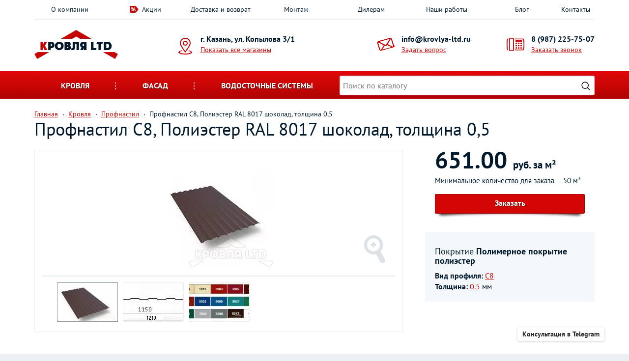

--- FILE ---
content_type: text/html; Charset=UTF-8;charset=UTF-8
request_url: https://krovlya-ltd.ru/products/product27776
body_size: 12436
content:
<!DOCTYPE html>
<!--[if lt IE 7]><html lang="ru" class="lt-ie9 lt-ie8 lt-ie7"><![endif]-->
<!--[if IE 7]><html lang="ru" class="lt-ie9 lt-ie8"><![endif]-->
<!--[if IE 8]><html lang="ru" class="lt-ie9"><![endif]-->
<!--[if gt IE 8]><!-->
<html lang="ru">
<!--<![endif]-->
<head>
	<meta charset="utf-8">
		<title>Профнастил С8, Полиэстер RAL 8017 шоколад, толщина 0,5 - цена в Казани | Кровля и фасад</title>
		<meta name="description" content="Купить в Казани &quot;Профнастил С8, Полиэстер RAL 8017 шоколад, толщина 0,5&quot; с доставкой по РТ. Цена 651.00 руб. за м²">

    <script type="application/ld+json">{"@context":"https://schema.org","@type":"Product","name":"Профнастил С8, Полиэстер RAL 8017 шоколад, толщина 0,5","description":"Профнастил С8, Полиэстер RAL 8017 шоколад, толщина 0,5","offers":{"@type":"AggregateOffer","lowPrice":651,"highPrice":651,"priceCurrency":"RUB","offerCount":1}}</script>
	<meta http-equiv="X-UA-Compatible" content="IE=edge" />
	<meta name="viewport" content="width=device-width, initial-scale=1.0" />
	<meta name="cmsmagazine" content="89a0e389b8f6e9767afe6ff1b67e3856" />
	
	<style>
	html{font-family:sans-serif;-webkit-text-size-adjust:100%;-ms-text-size-adjust:100%}body{margin:0}a{background-color:transparent}b{font-weight:700}img{border:0}button,input{margin:0;font:inherit;color:inherit}button{overflow:visible}button{text-transform:none}button{-webkit-appearance:button}button::-moz-focus-inner,input::-moz-focus-inner{padding:0;border:0}input{line-height:normal}*{-webkit-box-sizing:border-box;-moz-box-sizing:border-box;box-sizing:border-box}:after,:before{-webkit-box-sizing:border-box;-moz-box-sizing:border-box;box-sizing:border-box}html{font-size:10px}body{font-family:"Helvetica Neue",Helvetica,Arial,sans-serif;font-size:14px;line-height:1.42857143;color:#333;background-color:#fff}button,input{font-family:inherit;font-size:inherit;line-height:inherit}a{color:#337ab7;text-decoration:none}img{vertical-align:middle}.h3{font-family:inherit;font-weight:500;line-height:1.1;color:inherit}.h3{margin-top:20px;margin-bottom:10px}.h3{font-size:24px}p{margin:0 0 10px}ul{margin-top:0;margin-bottom:10px}.container{padding-right:15px;padding-left:15px;margin-right:auto;margin-left:auto}.row{margin-right:-15px;margin-left:-15px}.col-md-12,.col-md-3,.col-md-4,.col-md-8,.col-sm-3,.col-sm-4,.col-sm-6,.col-xs-6{position:relative;min-height:1px;padding-right:15px;padding-left:15px}.col-xs-6{float:left}.col-xs-6{width:50%}.clearfix:after,.clearfix:before,.container:after,.container:before,.row:after,.row:before{display:table;content:" "}.clearfix:after,.container:after,.row:after{clear:both}@-ms-viewport{width:device-width}.visible-xs{display:none!important}@media (max-width:767px){.visible-xs{display:block!important}}@media (max-width:767px){.hidden-xs{display:none!important}}input[type=text]{display:inline-block;padding:4px;font-size:13px;line-height:18px;color:#555;border:1px solid #ccc;-webkit-border-radius:3px;-moz-border-radius:3px;border-radius:3px}input{-webkit-box-shadow:inset 0 1px 3px rgba(0,0,0,.1);-moz-box-shadow:inset 0 1px 3px rgba(0,0,0,.1);box-shadow:inset 0 1px 3px rgba(0,0,0,.1)}@font-face{font-family:'PT Sans';font-style:normal;font-weight:400;src:url(/fonts/pt-sans-v18-cyrillic_latin-400.woff2) format('woff2');font-display:swap}@font-face{font-family:'PT Sans';font-style:normal;font-weight:700;src:url(/fonts/pt-sans-v18-cyrillic_latin-700.woff2) format('woff2');font-display:swap}body{font-family:"PT Sans";color:#00192c;background:#edf0f2}.main-container{max-width:1340px;margin:auto;background:#fff;box-shadow:0 0 30px #c0c5cc}a{color:#00192c}a:link{text-decoration:none}p{font-size:15px;line-height:24px}.more,a.more{display:inline-block;width:268px;height:50px;color:#fff;font-weight:700;text-transform:uppercase;background:#c71919;border-radius:25px;text-align:center;text-shadow:0 1px 2px rgba(0,0,0,.7);padding-top:15px;box-shadow:0 5px 10px rgba(0,0,0,.5)}.top-menu ul{display:table;list-style:none;padding:0;margin:0;width:100%;border-bottom:3px solid #f2f5f8}.top-menu li{display:table-cell;text-align:center;width:14.2857%}.top-menu a{text-decoration:none;display:inline-block;padding:9px 9px 9px 0}.top-menu a.offer-img{padding-left:25px;position:relative}.top-menu a.offer-img:before{content:url(/img/percent.png);position:absolute;left:0;top:11px}.contact-line{padding-top:20px;padding-bottom:25px;position:relative}.adds,.mail,.phone{padding-left:45px;position:relative;margin-top:9px}.adds:before,.mail:before,.phone:before{position:absolute;left:0;top:7px}.adds b,.mail b,.phone b{display:block;font-size:16px;line-height:1.2;margin-bottom:2px}.mail b a,.phone b a{color:#00192c;text-decoration:none}.adds a,.mail a,.phone a{color:#c60505;text-decoration:underline}.adds:before{position:absolute;left:0;content:url(/img/adds.png)}.adds b{white-space:nowrap}.mail{padding-left:50px;float:right;left:40px}.mail:before{position:absolute;left:0;content:url(/img/mail.png)}.phone{padding-left:50px;float:right}.phone:before{position:absolute;left:0;content:url(/img/phone.png)}.cat-menu-wrap{height:56px;background:#cb0505 url(/img/cat-menu.png) center repeat-x;margin-bottom:10px}.cat-menu-wrap .cat-mobile-title{font-size:16px;font-weight:700;color:#fff;text-transform:uppercase;text-align:center;text-shadow:0 1px 2px rgba(0,0,0,.7);padding:18px;display:none}.cat-menu-wrap .cat-mobile-title.cat-mobile-hide{text-shadow:0 1px 2px rgba(255,255,255,.7);color:#000}.cat-menu{list-style:none;padding:0;margin:0;width:100%;position:relative;display:flex;align-items:center}.cat-menu>li{display:inline-block;text-align:center}.cat-menu>li>a{font-size:16px;font-weight:700;color:#fff;text-transform:uppercase;display:block;text-shadow:0 1px 2px rgba(0,0,0,.7);padding:18px 54px;position:relative;z-index:40}.cat-menu>li>a:after{content:url(/img/cat-dots.png);position:absolute;right:0;top:20px}.cat-menu>li:nth-child(3) a:after{display:none}.cat-search-menu>li.search{list-style:none;position:relative;z-index:11;flex:1}.cat-search-menu>li.search .search-field{height:40px}.cat-search-menu>li.search .search-button{width:25px;height:25px;position:absolute;top:0;right:0;bottom:0;z-index:11;margin:auto;margin-right:6px;border:none;background:url(/img/search-icon.png) no-repeat center #fff;background-size:18px 18px}.drop-wrap{width:100%;padding-top:15px;position:absolute;left:0;top:41px;z-index:30;display:none}.drop-menu{padding:0 25px 7px;background:#fff;text-align:left;border-bottom:3px solid #c60505;box-shadow:0 0 10px rgba(0,0,0,.5)}.drop-menu>div{border-bottom:1px solid #e3e9f1;padding-top:25px;padding-bottom:20px;padding-left:0;padding-right:0}.drop-menu>div:last-child{border:none}.drop-menu .title{padding-left:15px;font-size:16px;font-weight:700;margin-bottom:12px}.drop-menu .item-list a{display:inline-block;padding-left:10px;position:relative;margin-bottom:5px}.drop-menu .item-list a:before{position:absolute;top:9px;left:0;display:block;width:2px;height:3px;content:'';background:url(/img/footer-link.png) center no-repeat}.drop-menu .col-md-12{clear:both}.mobile-block{position:relative;display:none}.mobile-block .title{font-size:16px;font-weight:700;text-transform:uppercase;margin-bottom:15px}.mobile-block a.active{color:#c60505}.mobile-menu,.mobile-order{width:38px;height:38px;border:1px solid #d4d4d4;border-radius:3px;position:absolute;top:18px;display:none;z-index:20}.mobile-menu{left:0;background:url(/img/mobi-menu.png) center no-repeat}.mobile-order{right:0;background:url(/img/mobi-order.png) center no-repeat}.mobile-contact-block{position:absolute;background:#fff;z-index:50;width:100%;border:1px solid #d4d4d4;box-shadow:0 5px 10px rgba(0,0,0,.25);padding:25px;padding-top:28px;padding-bottom:15px;display:none}.mobile-contact-block .adds,.mobile-contact-block .mail,.mobile-contact-block .phone{float:none;left:auto;right:auto;text-align:left;margin-bottom:20px}.mobile-contact-block .adds{padding-left:50px}.mobile-contact-block .title{font-size:16px;font-weight:700;text-transform:uppercase;margin-bottom:22px}.close-1,.close-2{width:16px;height:16px;background:url(/img/close.png) center no-repeat;position:absolute;top:3px;right:0}.close-2{top:25px;right:25px}.js-main-slider{width:100%;max-width:1340px;aspect-ratio:3.0316742081448;margin-bottom:50px}.why-we{text-align:center;background:url(/img/footer-top.png) center bottom repeat-x;padding-bottom:50px;margin-bottom:10px}.why-we .img{margin-bottom:30px;width:100%;min-height:190px;display:flex;align-items:center;justify-content:center}.why-we .img img{text-align:center}.footer-bottom ul{display:table;list-style:none;padding:10px 0;margin:0;width:100%;border-bottom:1px solid #334756}.footer-bottom li{display:table-cell;text-align:center;width:14.2857%}.footer-bottom li a{text-decoration:none;display:inline-block;padding:9px 9px 9px 0;color:#e3e9f1}.footer-copy p{font-size:12px;color:#343943;position:relative;margin-bottom:0}.popup-map{padding:65px 10px 45px;background:#fff}.popup-map .h3{margin-top:0}.popup-map a{display:block;border-bottom:2px solid #e3e9f1;font-size:16px;text-decoration:underline;line-height:normal;padding:18px 0 25px}.popup-map a:last-child{border:none}.popup-map .map{border:2px solid #d4d4d4}input[type=text]{font-size:16px;padding:6px;border:1px solid #d4d4d4;border-radius:3px;width:100%}.slider-notice{visibility:hidden}@media (max-width:767px){.slider-notice{max-height:300px}}@media only screen and (max-width:1200px){.adds b{white-space:normal}.mail{left:8px}.cat-menu>li>a{padding:18px 24px}}@media only screen and (max-width:991px){.why-we{padding-bottom:20px}.why-we .item{max-width:430px;margin:auto;margin-bottom:30px}.cat-menu>li>a{padding:18px}.popup-map{padding-bottom:25px}.popup-map a:last-child{margin-bottom:15px}}@media only screen and (max-width:767px){.top-menu{display:none;position:absolute;background:#fff;z-index:30;width:100%;border:1px solid #d4d4d4;box-shadow:0 5px 10px rgba(0,0,0,.25);padding:10px;padding-top:28px;padding-bottom:33px}.top-menu ul{display:block;border:none}.top-menu li{display:block;text-align:left;width:100%}.top-menu a{padding:5px 0}.top-menu a.offer-img{padding:5px 0}.top-menu a.offer-img:before{display:none}.top-menu .mobile-block{display:block}.contact-line{text-align:center;padding-top:16px;padding-bottom:18px}.contact-line .logo{display:inline-block}.cat-menu-wrap{position:relative}.cat-menu-wrap .cat-mobile-title{display:block;position:relative;z-index:1}.cat-menu-wrap .cat-menu{z-index:50;background:#fff;position:absolute;left:0;top:56px;padding:15px;padding-top:30px;border-bottom:3px solid #c60505;box-shadow:0 3px 5px rgba(0,0,0,.3);display:none}.cat-menu-wrap .cat-menu>li{margin-bottom:20px;display:block;width:100%}.cat-menu-wrap .cat-menu>li>a{font-size:16px;font:700px;color:#00192c;text-shadow:none;background:#edf0f2;border-radius:5px;padding:9px}.cat-menu-wrap .cat-menu>li>a:after{display:none}.cat-menu-wrap .cat-menu>li.drop{position:relative}.cat-menu-wrap .cat-menu>li.drop:before{content:url(/img/drop-mobile.png);display:block;position:absolute;left:50%;margin-left:-15px;bottom:auto;top:35px;z-index:-1}.cat-search-menu{margin-bottom:0;padding:6px 15px 10px}.cat-search-menu>li.search{list-style:none;margin:0}.drop-wrap{display:block;position:static;padding-top:0;background:0 0}.drop-menu{box-shadow:none;border:none;padding:0 0 7px;background:0 0}.mobile-menu,.mobile-order{display:block}}@media only screen and (max-width:480px){.drop-menu .item-list>div{width:100%}}html{font-family:sans-serif;-webkit-text-size-adjust:100%;-ms-text-size-adjust:100%}body{margin:0}a{background-color:transparent}b{font-weight:700}img{border:0}button,input{margin:0;font:inherit;color:inherit}button{overflow:visible}button{text-transform:none}button{-webkit-appearance:button}button::-moz-focus-inner,input::-moz-focus-inner{padding:0;border:0}input{line-height:normal}*{-webkit-box-sizing:border-box;-moz-box-sizing:border-box;box-sizing:border-box}:after,:before{-webkit-box-sizing:border-box;-moz-box-sizing:border-box;box-sizing:border-box}html{font-size:10px}body{font-family:"Helvetica Neue",Helvetica,Arial,sans-serif;font-size:14px;line-height:1.42857143;color:#333;background-color:#fff}button,input{font-family:inherit;font-size:inherit;line-height:inherit}a{color:#337ab7;text-decoration:none}img{vertical-align:middle}.h3{font-family:inherit;font-weight:500;line-height:1.1;color:inherit}.h3{margin-top:20px;margin-bottom:10px}.h3{font-size:24px}p{margin:0 0 10px}ul{margin-top:0;margin-bottom:10px}.container{padding-right:15px;padding-left:15px;margin-right:auto;margin-left:auto}@media (min-width:768px){.container{width:750px}}@media (min-width:992px){.container{width:970px}}@media (min-width:1200px){.container{width:1170px}}.row{margin-right:-15px;margin-left:-15px}.col-md-12,.col-md-3,.col-md-4,.col-md-8,.col-sm-3,.col-sm-4,.col-sm-6,.col-xs-6{position:relative;min-height:1px;padding-right:15px;padding-left:15px}.col-xs-6{float:left}.col-xs-6{width:50%}@media (min-width:768px){.col-sm-3,.col-sm-4,.col-sm-6{float:left}.col-sm-6{width:50%}.col-sm-4{width:33.33333333%}.col-sm-3{width:25%}}@media (min-width:992px){.col-md-12,.col-md-3,.col-md-4,.col-md-8{float:left}.col-md-12{width:100%}.col-md-8{width:66.66666667%}.col-md-4{width:33.33333333%}.col-md-3{width:25%}}.clearfix:after,.clearfix:before,.container:after,.container:before,.row:after,.row:before{display:table;content:" "}.clearfix:after,.container:after,.row:after{clear:both}@-ms-viewport{width:device-width}.visible-xs{display:none!important}@media (max-width:767px){.visible-xs{display:block!important}}@media (max-width:767px){.hidden-xs{display:none!important}}@media (min-width:768px) and (max-width:991px){.hidden-sm{display:none!important}}input[type=text]{display:inline-block;padding:4px;font-size:13px;line-height:18px;color:#555;border:1px solid #ccc;-webkit-border-radius:3px;-moz-border-radius:3px;border-radius:3px}input{-webkit-box-shadow:inset 0 1px 3px rgba(0,0,0,.1);-moz-box-shadow:inset 0 1px 3px rgba(0,0,0,.1);box-shadow:inset 0 1px 3px rgba(0,0,0,.1)}@font-face{font-family:'PT Sans';font-style:normal;font-weight:400;src:url(/fonts/pt-sans-v18-cyrillic_latin-400.woff2) format('woff2');font-display:swap}@font-face{font-family:'PT Sans';font-style:normal;font-weight:700;src:url(/fonts/pt-sans-v18-cyrillic_latin-700.woff2) format('woff2');font-display:swap}body{font-family:"PT Sans";color:#00192c;background:#edf0f2}.main-container{max-width:1340px;margin:auto;background:#fff;box-shadow:0 0 30px #c0c5cc}a{color:#00192c}a:link{text-decoration:none}p{font-size:15px;line-height:24px}.more,a.more{display:inline-block;width:268px;height:50px;color:#fff;font-weight:700;text-transform:uppercase;background:#c71919;border-radius:25px;text-align:center;text-shadow:0 1px 2px rgba(0,0,0,.7);padding-top:15px;box-shadow:0 5px 10px rgba(0,0,0,.5)}.top-menu ul{display:table;list-style:none;padding:0;margin:0;width:100%;border-bottom:3px solid #f2f5f8}.top-menu li{display:table-cell;text-align:center;width:14.2857%}.top-menu a{text-decoration:none;display:inline-block;padding:9px 9px 9px 0}.top-menu a.offer-img{padding-left:25px;position:relative}.top-menu a.offer-img:before{content:url(/img/percent.png);position:absolute;left:0;top:11px}.contact-line{padding-top:20px;padding-bottom:25px;position:relative}.adds,.mail,.phone{padding-left:45px;position:relative;margin-top:9px}.adds:before,.mail:before,.phone:before{position:absolute;left:0;top:7px}.adds b,.mail b,.phone b{display:block;font-size:16px;line-height:1.2;margin-bottom:2px}.mail b a,.phone b a{color:#00192c;text-decoration:none}.adds a,.mail a,.phone a{color:#c60505;text-decoration:underline}.adds:before{position:absolute;left:0;content:url(/img/adds.png)}.adds b{white-space:nowrap}.mail{padding-left:50px;float:right;left:40px}.mail:before{position:absolute;left:0;content:url(/img/mail.png)}.phone{padding-left:50px;float:right}.phone:before{position:absolute;left:0;content:url(/img/phone.png)}.cat-menu-wrap{height:56px;background:#cb0505 url(/img/cat-menu.png) center repeat-x;margin-bottom:10px}.cat-menu-wrap .cat-mobile-title{font-size:16px;font-weight:700;color:#fff;text-transform:uppercase;text-align:center;text-shadow:0 1px 2px rgba(0,0,0,.7);padding:18px;display:none}.cat-menu-wrap .cat-mobile-title.cat-mobile-hide{text-shadow:0 1px 2px rgba(255,255,255,.7);color:#000}.cat-menu{list-style:none;padding:0;margin:0;width:100%;position:relative;display:flex;align-items:center}.cat-menu>li{display:inline-block;text-align:center}.cat-menu>li>a{font-size:16px;font-weight:700;color:#fff;text-transform:uppercase;display:block;text-shadow:0 1px 2px rgba(0,0,0,.7);padding:18px 54px;position:relative;z-index:40}.cat-menu>li>a:after{content:url(/img/cat-dots.png);position:absolute;right:0;top:20px}.cat-menu>li:nth-child(3) a:after{display:none}.cat-search-menu>li.search{list-style:none;position:relative;z-index:11;flex:1}.cat-search-menu>li.search .search-field{height:40px}.cat-search-menu>li.search .search-button{width:25px;height:25px;position:absolute;top:0;right:0;bottom:0;z-index:11;margin:auto;margin-right:6px;border:none;background:url(/img/search-icon.png) no-repeat center #fff;background-size:18px 18px}.drop-wrap{width:100%;padding-top:15px;position:absolute;left:0;top:41px;z-index:30;display:none}.drop-menu{padding:0 25px 7px;background:#fff;text-align:left;border-bottom:3px solid #c60505;box-shadow:0 0 10px rgba(0,0,0,.5)}.drop-menu>div{border-bottom:1px solid #e3e9f1;padding-top:25px;padding-bottom:20px;padding-left:0;padding-right:0}.drop-menu>div:last-child{border:none}.drop-menu .title{padding-left:15px;font-size:16px;font-weight:700;margin-bottom:12px}.drop-menu .item-list a{display:inline-block;padding-left:10px;position:relative;margin-bottom:5px}.drop-menu .item-list a:before{position:absolute;top:9px;left:0;display:block;width:2px;height:3px;content:'';background:url(/img/footer-link.png) center no-repeat}.drop-menu .col-md-12{clear:both}.mobile-block{position:relative;display:none}.mobile-block .title{font-size:16px;font-weight:700;text-transform:uppercase;margin-bottom:15px}.mobile-block a.active{color:#c60505}.mobile-menu,.mobile-order{width:38px;height:38px;border:1px solid #d4d4d4;border-radius:3px;position:absolute;top:18px;display:none;z-index:20}.mobile-menu{left:0;background:url(/img/mobi-menu.png) center no-repeat}.mobile-order{right:0;background:url(/img/mobi-order.png) center no-repeat}.mobile-contact-block{position:absolute;background:#fff;z-index:50;width:100%;border:1px solid #d4d4d4;box-shadow:0 5px 10px rgba(0,0,0,.25);padding:25px;padding-top:28px;padding-bottom:15px;display:none}.mobile-contact-block .adds,.mobile-contact-block .mail,.mobile-contact-block .phone{float:none;left:auto;right:auto;text-align:left;margin-bottom:20px}.mobile-contact-block .adds{padding-left:50px}.mobile-contact-block .title{font-size:16px;font-weight:700;text-transform:uppercase;margin-bottom:22px}.close-1,.close-2{width:16px;height:16px;background:url(/img/close.png) center no-repeat;position:absolute;top:3px;right:0}.close-2{top:25px;right:25px}.js-main-slider{width:100%;max-width:1340px;aspect-ratio:3.0316742081448;margin-bottom:50px}.footer-copy p{font-size:12px;color:#343943;position:relative;margin-bottom:0}.popup-map{padding:65px 10px 45px;background:#fff}.popup-map .h3{margin-top:0}.popup-map a{display:block;border-bottom:2px solid #e3e9f1;font-size:16px;text-decoration:underline;line-height:normal;padding:18px 0 25px}.popup-map a:last-child{border:none}.popup-map .map{border:2px solid #d4d4d4}input[type=text]{font-size:16px;padding:6px;border:1px solid #d4d4d4;border-radius:3px;width:100%}.slider-notice{visibility:hidden}@media (max-width:767px){.slider-notice{max-height:300px}}@media only screen and (max-width:1200px){.adds b{white-space:normal}.mail{left:8px}.cat-menu>li>a{padding:18px 24px}}@media only screen and (max-width:991px){.cat-menu>li>a{padding:18px}.popup-map{padding-bottom:25px}.popup-map a:last-child{margin-bottom:15px}}@media only screen and (max-width:767px){.top-menu{display:none;position:absolute;background:#fff;z-index:30;width:100%;border:1px solid #d4d4d4;box-shadow:0 5px 10px rgba(0,0,0,.25);padding:10px;padding-top:28px;padding-bottom:33px}.top-menu ul{display:block;border:none}.top-menu li{display:block;text-align:left;width:100%}.top-menu a{padding:5px 0}.top-menu a.offer-img{padding:5px 0}.top-menu a.offer-img:before{display:none}.top-menu .mobile-block{display:block}.contact-line{text-align:center;padding-top:16px;padding-bottom:18px}.contact-line .logo{display:inline-block}.cat-menu-wrap{position:relative}.cat-menu-wrap .cat-mobile-title{display:block;position:relative;z-index:1}.cat-menu-wrap .cat-menu{z-index:50;background:#fff;position:absolute;left:0;top:56px;padding:15px;padding-top:30px;border-bottom:3px solid #c60505;box-shadow:0 3px 5px rgba(0,0,0,.3);display:none}.cat-menu-wrap .cat-menu>li{margin-bottom:20px;display:block;width:100%}.cat-menu-wrap .cat-menu>li>a{font-size:16px;font:700px;color:#00192c;text-shadow:none;background:#edf0f2;border-radius:5px;padding:9px}.cat-menu-wrap .cat-menu>li>a:after{display:none}.cat-menu-wrap .cat-menu>li.drop{position:relative}.cat-menu-wrap .cat-menu>li.drop:before{content:url(/img/drop-mobile.png);display:block;position:absolute;left:50%;margin-left:-15px;bottom:auto;top:35px;z-index:-1}.cat-search-menu{margin-bottom:0;padding:6px 15px 10px}.cat-search-menu>li.search{list-style:none;margin:0}.drop-wrap{display:block;position:static;padding-top:0;background:0 0}.drop-menu{box-shadow:none;border:none;padding:0 0 7px;background:0 0}.mobile-menu,.mobile-order{display:block}}@media only screen and (max-width:480px){.drop-menu .item-list>div{width:100%}}	</style>
	
	<link rel="stylesheet" type="text/css" href="/css/minified.css?1768313798" /></head>
<body> 
		
<div class="main-container">

<!-- header -->
	<div class="top-menu">
		<div class="container">

			<div class="mobile-block">
				<div class="title">Меню</div>
				<a href="/" class="active">Главная</a>
				<div class="close-1"></div>
			</div>

			<ul>
				<li class=""><a href="/about">О компании</a></li>
				<li class=""><a href="/actions/" class="offer-img">Акции</a></li>
				
				<li class=""><a href="/delivery">Доставка и возврат</a></li>
				<li class=""><a href="/installation">Монтаж</a></li>
				<li class=""><a href="/dealers">Дилерам</a></li>
				<li class=""><a href="/works/">Наши работы</a></li>
				<li class=""><a href="/blog/">Блог</a></li>
				<li class=""><a href="/contacts" onclick="return gtag_report_conversion">Контакты</a></li>                       
			</ul>
		</div>
	</div>


<!-- mobile-contacts -->
	<div class="mobile-contact-block">
		<div class="title">Контакты</div>
		<div class="close-2"></div>
		<div class="adds">
			<b>г. Казань, ул. Копылова 3/1</b>
			
			<a href="/contacts" class="js-locations-list-open">Показать все магазины</a>
		</div>
		<div class="mail">
			<b><a href="mailto:info@krovlya-ltd.ru">info@krovlya-ltd.ru</a></b>
			<a href="/feedback/show/question" class="js-feedback">Задать вопрос</a>
		</div>
		<div class="phone">
			<b><a href="tel:+79872257507">8 (987) 225-75-07</a></b>
			<a href="/feedback/show/call" class="js-feedback">Заказать звонок</a>
		</div>
	</div>
<!-- mobile-contacts end -->

	<div class="container">
		<div class="contact-line">

			<div class="mobile-menu"></div>
			<div class="mobile-order"></div>

			<div class="row">

				<div class="col-sm-4 col-md-3">
					<a href="/" class="logo">
						<img src="/img/logo.png" width="170" height="59" alt="">
					</a>
				</div>
				
				<div class="col-sm-4 col-md-3 hidden-xs">
					<div class="adds">
						<b>г. Казань, ул. Копылова 3/1</b>
						<a href="/contacts" class="js-locations-list-open">Показать все магазины</a>
						
						
					</div>
				</div>
				
				<div class="col-sm-3 hidden-sm hidden-xs">
					<div class="mail">
						<b><a href="mailto:info@krovlya-ltd.ru">info@krovlya-ltd.ru</a></b>
						<a href="/feedback/show/question" class="js-feedback">Задать вопрос</a>
					</div>
				</div>
				
				
				<div class="col-sm-4 col-md-3 hidden-xs">
					<div class="phone">
						<b><a href="tel:+79872257507">8 (987) 225-75-07</a></b>
						<a href="/feedback/show/call" class="js-feedback">Заказать звонок</a>
					</div>
				</div>

			</div>
		</div>
	</div>

			
		
		
	<div class="cat-menu-wrap">

		<div class="container">
			<div class="cat-mobile-title">Каталог товаров</div>
			
			<ul class="cat-menu cat-search-menu">
									<li class="drop">
						<a href="/catalog/krovelnye-materialy" class="js-drop-link">Кровля</a>
						<div class="drop-wrap">
							<div class="drop-menu row">
																<div class="col-md-4 col-sm-6">
										<div class="title"><a href="/catalog/gibkaya-cherepitsa">Гибкая черепица</a></div>
										<div class="item-list clearfix">
																				</div>
									</div>
																<div class="col-md-4 col-sm-6">
										<div class="title"><a href="/catalog/metallocherepica">Металлочерепица</a></div>
										<div class="item-list clearfix">
																				</div>
									</div>
																<div class="col-md-4 col-sm-6">
										<div class="title"><a href="/catalog/profnastil">Профнастил</a></div>
										<div class="item-list clearfix">
																				</div>
									</div>
																<div class="col-md-4 col-sm-6">
										<div class="title"><a href="/catalog/faltsevaya-krovlya">Фальцевая кровля</a></div>
										<div class="item-list clearfix">
																				</div>
									</div>
																<div class="col-md-4 col-sm-6">
										<div class="title"><a href="/catalog/kompozitnaya-cherepitsa">Композитная черепица</a></div>
										<div class="item-list clearfix">
																				</div>
									</div>
																<div class="col-md-4 col-sm-6">
										<div class="title"><a href="/catalog/dobornye-elementy-dlya-krovli">Доборные элементы для кровли</a></div>
										<div class="item-list clearfix">
																				</div>
									</div>
																<div class="col-md-4 col-sm-6">
										<div class="title"><a href="/catalog/podkrovelnyye-plenki">Пленки подкровельные</a></div>
										<div class="item-list clearfix">
																				</div>
									</div>
																<div class="col-md-4 col-sm-6">
										<div class="title"><a href="/catalog/krovelnaja-ventiljacija">Кровельная вентиляция</a></div>
										<div class="item-list clearfix">
																				</div>
									</div>
																<div class="col-md-4 col-sm-6">
										<div class="title"><a href="/catalog/gidroizolyaciya-krovli">Кровельный утеплитель</a></div>
										<div class="item-list clearfix">
																				</div>
									</div>
																<div class="col-md-4 col-sm-6">
										<div class="title"><a href="/catalog/flyugery">Флюгеры и указатели ветра</a></div>
										<div class="item-list clearfix">
																				</div>
									</div>
																<div class="col-md-12">
										<div class="title"><a href="/catalog/mansardy">Мансардные окна</a></div>
										<div class="item-list clearfix">
																						<div class="col-sm-4 col-xs-6">
													<a href="/catalog/okna">Окна</a>
												</div>
																						<div class="col-sm-4 col-xs-6">
													<a href="/catalog/okladi">Оклады</a>
												</div>
																						<div class="col-sm-4 col-xs-6">
													<a href="/catalog/aksessuari ">Аксессуары для монтажа</a>
												</div>
																						<div class="col-sm-4 col-xs-6">
													<a href="/catalog/aksessuari-dlya-mansardnyx-okon">Аксессуары для мансардных окон</a>
												</div>
																				</div>
									</div>
																<div class="col-md-4 col-sm-6">
										<div class="title"><a href="/catalog/cherdachnye-lestnitsy">Чердачные лестницы</a></div>
										<div class="item-list clearfix">
																				</div>
									</div>
																<div class="col-md-12">
										<div class="title"><a href="/catalog/category15">Снегозадержатели и элементы безопасности</a></div>
										<div class="item-list clearfix">
																						<div class="col-sm-4 col-xs-6">
													<a href="/catalog/snegozaderzhateli">Снегозадержатели</a>
												</div>
																						<div class="col-sm-4 col-xs-6">
													<a href="/catalog/krovelnye-ograzhdeniya">Кровельные ограждения</a>
												</div>
																						<div class="col-sm-4 col-xs-6">
													<a href="/catalog/lestnica-dlya-kryshi">Кровельные лестницы</a>
												</div>
																						<div class="col-sm-4 col-xs-6">
													<a href="/catalog/krovelnye-mostiki">Кровельные мостики</a>
												</div>
																				</div>
									</div>
																<div class="col-md-12">
										<div class="title"><a href="/catalog/sofity-dlya-podshivki-krovli">Софиты</a></div>
										<div class="item-list clearfix">
																						<div class="col-sm-4 col-xs-6">
													<a href="/catalog/sofity-metallicheskie">Софиты металлические</a>
												</div>
																						<div class="col-sm-4 col-xs-6">
													<a href="/catalog/sofity-plastikovye">Софиты пластиковые</a>
												</div>
																						<div class="col-sm-4 col-xs-6">
													<a href="/catalog/category53">Доборные элементы для металлических софитов</a>
												</div>
																						<div class="col-sm-4 col-xs-6">
													<a href="/catalog/category67">Доборные элементы для пластиковых софитов</a>
												</div>
																				</div>
									</div>
														</div>
						</div>
					</li>
									<li class="drop">
						<a href="/catalog/category2" class="js-drop-link">Фасад</a>
						<div class="drop-wrap">
							<div class="drop-menu row">
																<div class="col-md-12">
										<div class="title"><a href="/catalog/saiding">Сайдинг</a></div>
										<div class="item-list clearfix">
																						<div class="col-sm-4 col-xs-6">
													<a href="/catalog/vinilovyj-sajding">Сайдинг виниловый</a>
												</div>
																						<div class="col-sm-4 col-xs-6">
													<a href="/catalog/metallicheskij-sajding">Сайдинг металлический</a>
												</div>
																						<div class="col-sm-4 col-xs-6">
													<a href="/catalog/category65">Доборные элементы для винилового сайдинга</a>
												</div>
																						<div class="col-sm-4 col-xs-6">
													<a href="/catalog/category69">Доборные элементы для металлического сайдинга</a>
												</div>
																				</div>
									</div>
																<div class="col-md-4 col-sm-6">
										<div class="title"><a href="/catalog/fibrotsementnye-paneli">Фиброцементный сайдинг</a></div>
										<div class="item-list clearfix">
																				</div>
									</div>
																<div class="col-md-4 col-sm-6">
										<div class="title"><a href="/catalog/osb">OSB плиты</a></div>
										<div class="item-list clearfix">
																				</div>
									</div>
																<div class="col-md-12">
										<div class="title"><a href="/catalog/uteplitel">Фасадный утеплитель</a></div>
										<div class="item-list clearfix">
																						<div class="col-sm-4 col-xs-6">
													<a href="/catalog/minvata">Минеральная теплоизоляция</a>
												</div>
																						<div class="col-sm-4 col-xs-6">
													<a href="/catalog/ekstrudirovannyj-penopolistirol">Экструдированный пенополистирол</a>
												</div>
																				</div>
									</div>
																<div class="col-md-4 col-sm-6">
										<div class="title"><a href="/catalog/fasad_panel">Фасадная панель</a></div>
										<div class="item-list clearfix">
																				</div>
									</div>
																<div class="col-md-4 col-sm-6">
										<div class="title"><a href="/catalog/fasadnaya-plitka">Фасадная плитка</a></div>
										<div class="item-list clearfix">
																				</div>
									</div>
																<div class="col-md-4 col-sm-6">
										<div class="title"><a href="/catalog/shtaketnik">Евроштакетник</a></div>
										<div class="item-list clearfix">
																				</div>
									</div>
																<div class="col-md-4 col-sm-6">
										<div class="title"><a href="/catalog/fasadnye-termopaneli">Теплые панели</a></div>
										<div class="item-list clearfix">
																				</div>
									</div>
																<div class="col-md-12">
										<div class="title"><a href="/catalog/category84">Панельные ограждения GL</a></div>
										<div class="item-list clearfix">
																						<div class="col-sm-4 col-xs-6">
													<a href="/catalog/ograzhdeniya">Ограждения</a>
												</div>
																						<div class="col-sm-4 col-xs-6">
													<a href="/catalog/vorota">Ворота</a>
												</div>
																						<div class="col-sm-4 col-xs-6">
													<a href="/catalog/stolby">Столбы</a>
												</div>
																						<div class="col-sm-4 col-xs-6">
													<a href="/catalog/krepleniya">Крепления</a>
												</div>
																				</div>
									</div>
																<div class="col-md-4 col-sm-6">
										<div class="title"><a href="/catalog/terrasnaya-doska">Террасная доска</a></div>
										<div class="item-list clearfix">
																				</div>
									</div>
																<div class="col-md-4 col-sm-6">
										<div class="title"><a href="/catalog/zabor-zhaluzi">Заборы-жалюзи</a></div>
										<div class="item-list clearfix">
																				</div>
									</div>
														</div>
						</div>
					</li>
									<li >
						<a href="/catalog/vodostoki-dlja-kryshi" >Водосточные системы</a>
						<div class="drop-wrap">
							<div class="drop-menu row">
														</div>
						</div>
					</li>
								
				<li class="search">
					<form method="get" action="/catalog/search">
						<input type="text" name="q" class="search-field" placeholder="Поиск по каталогу" />
						<button type="submit" class="search-button"></button>
					</form>
				</li>
				<div class="cat-mobile-title cat-mobile-hide">Свернуть</div>
			</ul>
				
		</div>
		
	</div>
	<ul class="cat-search-menu visible-xs">
		<li class="search">
			<form method="get" action="/catalog/search">
				<input type="text" name="q" class="search-field" placeholder="Поиск по каталогу" />
				<button type="submit" class="search-button"></button>
			</form>
		</li>
	</ul>
	
	<div class="page-title">
	<div class="container">
		<ul class="crumbs" vocab="http://schema.org/" typeof="BreadcrumbList">
	<li property="itemListElement" typeof="ListItem"><a href="/" property="item" typeof="WebPage"><span property="name">Главная</span></a><meta property="position" content="1"></li>
	<li property="itemListElement" typeof="ListItem"><a href="/catalog/krovelnye-materialy" property="item" typeof="WebPage"><span property="name">Кровля</span></a><meta property="position" content="2"></li>
	<li property="itemListElement" typeof="ListItem"><a href="/catalog/profnastil" property="item" typeof="WebPage"><span property="name">Профнастил</span></a><meta property="position" content="3"></li>
	<li class="active"><span>Профнастил С8, Полиэстер RAL 8017 шоколад, толщина 0,5</span></li>
</ul>
		<h1 class="h1">Профнастил С8, Полиэстер RAL 8017 шоколад, толщина 0,5</h1>
	</div>
</div>

<div class="container">
	<div class="row">
		<div class="col-md-8">
			<div class="product-slider">

				<!-- <div class="big-img product">
					<div class="img">
						<img src="/storage/import/.thumbs/preview688xauto_ad2ca43cb126219d3617e7381f643029.jpg" alt="Профнастил С8, Полиэстер RAL 8017 шоколад, толщина 0,5">
						<a href="/storage/import/ad2ca43cb126219d3617e7381f643029.jpg" class="loupe js-fancybox" rel="product_images"></a>
					</div>

				</div>         
					
				<div class="small-img">
													<div>
												<a href="/storage/import/0544d146f0db103599225146ebfe1e16.jpg" class="js-fancybox" rel="product_images"><img src="/storage/import/.thumbs/preview122x78_0544d146f0db103599225146ebfe1e16.jpg" alt=""></a>
					</div>
									<div>
												<a href="/storage/import/664f5a1b71d36f29876807652c390399.JPG" class="js-fancybox" rel="product_images"><img src="/storage/import/.thumbs/preview122x78_664f5a1b71d36f29876807652c390399.JPG" alt=""></a>
					</div>
								</div> -->







				<div class="big-img js-big-img">
					<div class="img">
							<a href="/storage/import/.thumbs/preview_watermark_nrs_67248ce227ae5c4d0fbb17c0e7bfd03e.jpg" class="js-fancybox" rel="product_images">
								
								<img src="/storage/import/.thumbs/preview_watermark_nrs_c345506bdc58b46b8e6edfaf871a6799.jpg" alt="Профнастил С8, Полиэстер RAL 8017 шоколад, толщина 0,5">
								<!-- <span class="loupe"></span> -->
							</a>

													<a href="/storage/import/.thumbs/preview_watermark_nrs_f2a4494914400f4ebd9a3c2b5233c813.jpg" class="js-fancybox" rel="product_images">
								
								<img src="/storage/import/.thumbs/preview_watermark_nrs_2bb451b6da780d3fcfa52a5b8e228b87.jpg" alt="">
								<!-- <span class="loupe"></span> -->
							</a>
													<a href="/storage/import/.thumbs/preview_watermark_nrs_f6491f86136dba7e7c3d94eeb10861b9.jpg" class="js-fancybox" rel="product_images">
								
								<img src="/storage/import/.thumbs/preview_watermark_nrs_4a33c75d9bc950fc5b46d92b971447b2.jpg" alt="">
								<!-- <span class="loupe"></span> -->
							</a>
												<a href="" class="loupe" style="pointer-events: none"></a>
					</div>

				</div>         
					
				<div class="small-img js-small-img">
					<div class="active">
						<a href="/storage/import/.thumbs/preview_watermark_nrs_67248ce227ae5c4d0fbb17c0e7bfd03e.jpg" rel="product_images" class="prev"><img src="/storage/import/.thumbs/preview_watermark3fed97d6503b1a2cf7226eb8d360fb5a.jpg" alt=""></a>
					</div>
													<div>
												<a href="/storage/import/.thumbs/preview_watermark_nrs_f2a4494914400f4ebd9a3c2b5233c813.jpg" rel="product_images" class="prev"><img src="/storage/import/.thumbs/preview_watermark2e74ea26c683d2bc978b670c482c44df.jpg" alt=""></a>
					</div>
									<div>
												<a href="/storage/import/.thumbs/preview_watermark_nrs_f6491f86136dba7e7c3d94eeb10861b9.jpg" rel="product_images" class="prev"><img src="/storage/import/.thumbs/preview_watermarkc72ef35a04cc36862d62f75fe7855661.jpg" alt=""></a>
					</div>
								</div>






			</div>
		</div>

		<div class="col-md-4">
			<div class="product-info">
				<div class="price-block">
					<b class="price">651.00 <span>руб. за м²</span></b>
					<p style="margin-right: -30px;">Минимальное количество для заказа — <span style="white-space: nowrap;">50 м²</span></p>
				
					<div class="butt-shadow">
						<a href="/feedback/show/order?product_id=27776" class="butt js-feedback">Заказать</a>
					</div>
				</div>
				<div class="info-block">
					<div class="h4">Покрытие <b>Полимерное покрытие полиэстер</b></div>
																<div><b>Вид профиля:</b> <a href="/catalog/profnastil?field36%5B%5D=%D0%A18">С8</a> </div>
															<div><b>Толщина:</b> <a href="/catalog/profnastil?field15%5B%5D=0.5">0.5</a> мм</div>
									
				</div>
						</div>	
		</div>

	</div>

	
	<ul class="tabs-2">
		<li>
			<div class="title">Описание</div>
			<div class="article">
			<div class="text">
				<p>Профнастил С8 наиболее часто применяется для обустройства кровель с большим уклоном скатов. В первую очередь это небольшие хозяйственные постройки – сараи, бани, беседки. Применение для зданий с малым углом наклона скатов кровли не является целесообразным из-за малой толщины листов этого вида материала – 0,5 мм. Допустимо использование лишь в случае частой обрешётки кровли с дополнительной гидроизоляцией. <br />
Производство этого материала осуществляется методом холодного проката. То есть готовому плоскому листу придаётся нужна форма после прохождения его через специальную установку. Лист применяется оцинкованный либо с полимерным покрытием. <br />
Несмотря на свою небольшую толщину и невысокую волну, данный вид профнастила приобрёл свою популярность за счёт невысокой стоимости.<br />
Преимущества профнастила<br />
• Разнообразие цветовой гаммы. Профнастил С8 производится практически во всех популярных цветовых решениях – сером, коричневом, красном, зелёном, синем, черном цветах. Возможен заказ листов с двусторонним полимерным покрытием. <br />
• Широкая сфера применения данного материала. Кроме устройства кровли, профнастил С8 широко используется при изготовлении заборов, обшивки зданий, создании опалубок для небольших по объёму бетонных сооружений.                                              • Долговечный материал. Данный профнастил способен прослужить свыше 30 лет при условии качественно выполненного монтажа и правильно изготовленной обрешётки кровли. <br />
• Высокое качество нанесённого полимерного покрытия. Для многих изделий подобного типа существенным изъяном принято считать качество нанесённого цветного полимерного покрытия. Листы для изготовления профнастила С8 предварительно грунтуются в два слоя высококачественной грунтовкой и лишь тогда наносится устойчивое полимерное покрытие. <br />
• Такой материал легко обрабатывается. Единственным главным условием при резке профнастила С8 является запрет на использование электрического режущего инструмента. Большие обороты такого инструмента испортят полимерное покрытие в районе реза, что неминуемо приведёт к коррозии металла в этих местах. <br />
• Экологическая безопасность соблюдена при производстве данного изделия. Профнастил С8 совершенно безопасен для окружающей среды и человека. <br />
• Лёгкий уход. Кровля из профнастила С8 не требует особого ухода. Сухие листья, пыль, мелкие ветки – всё слетает с такой кровли благодаря гладкому покрытию. Атмосферные осадки в виде дождя сами очистят от пыли кровлю из профнастила. <br />
• Простота монтажа. Поскольку материал лёгкий, то его установка не требует использования большого количества человек, что позволяет существенно сэкономить при устройстве кровли. <br />
• Понятная маркировка: профнастил С8 1150 0,5 – означает, что перед вами профильный лист с высотой волны 8 мм, полезной шириной 1150 мм.   В зависимости от завода изготовителя маркировка Профнастила С8 может отличаться, например С8, КС8, НС8.</p>			</div>
		</li>
		<li>	
			<div class="title">Характеристики</div>
			<div class="article">
				<div class="text">
					<table class="table-striped">
						<tr>
							<th>Наименование</th>
							<th>Значение</th>
						</tr>
										<tr>
							<td>Вид профиля:</td>
							<td>С8 </td>
						</tr>
										<tr>
							<td>Высота профиля:</td>
							<td>8 мм</td>
						</tr>
										<tr>
							<td>Максимальная длина листа:</td>
							<td>12 м</td>
						</tr>
										<tr>
							<td>Минимальная длина листа:</td>
							<td>0.5 м</td>
						</tr>
														<tr>
							<td>Толщина:</td>
							<td>0.5 мм</td>
						</tr>
										<tr>
							<td>Толщина полимерного покрытия:</td>
							<td>25 мкм</td>
						</tr>
										<tr>
							<td>Ширина общая:</td>
							<td>1200 мм</td>
						</tr>
										<tr>
							<td>Ширина полезная:</td>
							<td>1150 мм</td>
						</tr>
									</table>
					
				</div>
			</div>
		</li>
	</ul>
	<div class="other-goods">
		<div class="title">Похожие товары</div>
		<div class="js-carousel">
					<div class="product">
	<div>
		<div class="img">
			<a href="/products/product32337"><img src="/storage/import/.thumbs/preview_watermark_nrs_5bb220ccaa9cbcef1998c3e1d2928dcc.jpg" alt="Профнастил НС35, Полиэстер RAL 7004 сигнальный серый, толщина 0,45"></a>
		</div>
		<a href="/products/product32337" class="name" title="Профнастил НС35, Полиэстер RAL 7004 сигнальный серый, толщина 0,45">Профнастил НС35, Полиэстер RAL 7004 сигнальный серый, толщина 0,45</a>
		<b class="price">735.00 <span>руб. за м²</span></b>
	</div>
</div>
					<div class="product">
	<div>
		<div class="img">
			<a href="/products/product27751"><img src="/storage/import/.thumbs/preview_watermark_nrs_db4f9cdecd98c53ca6b7ae0bc928d265.jpg" alt="Профнастил С8, Полиэстер RAL 1014 слоновая кость, толщина 0,45"></a>
		</div>
		<a href="/products/product27751" class="name" title="Профнастил С8, Полиэстер RAL 1014 слоновая кость, толщина 0,45">Профнастил С8, Полиэстер RAL 1014 слоновая кость, толщина 0,45</a>
		<b class="price">609.00 <span>руб. за м²</span></b>
	</div>
</div>
					<div class="product">
	<div>
		<div class="img">
			<a href="/products/product27780"><img src="/storage/import/.thumbs/preview_watermark_nrs_89042a9625d432df62c76aab03164a65.jpg" alt="Профнастил С8, Цинк, толщина 0,4"></a>
		</div>
		<a href="/products/product27780" class="name" title="Профнастил С8, Цинк, толщина 0,4">Профнастил С8, Цинк, толщина 0,4</a>
		<b class="price">459.00 <span>руб. за м²</span></b>
	</div>
</div>
					<div class="product">
	<div>
		<div class="img">
			<a href="/products/product27867"><img src="/storage/import/.thumbs/preview_watermark_nrs_30713ab988842edb9e2ff0f29c6a2cb8.jpg" alt="Профнастил С21, Полиэстер RAL 6002 лиственно-зеленый, толщина 0,7"></a>
		</div>
		<a href="/products/product27867" class="name" title="Профнастил С21, Полиэстер RAL 6002 лиственно-зеленый, толщина 0,7">Профнастил С21, Полиэстер RAL 6002 лиственно-зеленый, толщина 0,7</a>
		<b class="price">1126.00 <span>руб. за м²</span></b>
	</div>
</div>
					<div class="product">
	<div>
		<div class="img">
			<a href="/products/product27775"><img src="/storage/import/.thumbs/preview_watermark_nrs_176dcb5822d28dbcf60f7de9aa9f126c.jpg" alt="Профнастил С8, Полиэстер RAL 8017 шоколад, толщина 0,45"></a>
		</div>
		<a href="/products/product27775" class="name" title="Профнастил С8, Полиэстер RAL 8017 шоколад, толщина 0,45">Профнастил С8, Полиэстер RAL 8017 шоколад, толщина 0,45</a>
		<b class="price">609.00 <span>руб. за м²</span></b>
	</div>
</div>
					<div class="product">
	<div>
		<div class="img">
			<a href="/products/product32390"><img src="/storage/import/.thumbs/preview_watermark_nrs_be278d9ee4abe6a514e06e247d82c325.jpg" alt="Профнастил H114, Полиэстер RAL 6005 зеленый мох, толщина 0,7"></a>
		</div>
		<a href="/products/product32390" class="name" title="Профнастил H114, Полиэстер RAL 6005 зеленый мох, толщина 0,7">Профнастил H114, Полиэстер RAL 6005 зеленый мох, толщина 0,7</a>
		<b class="price">1680.00 <span>руб. за м²</span></b>
	</div>
</div>
					<div class="product">
	<div>
		<div class="img">
			<a href="/products/product32360"><img src="/storage/import/.thumbs/preview_watermark_nrs_5e7c3ebe87c0797c663b21da6fb7a39c.jpg" alt="Профнастил Н60, Полиэстер RAL 6005 зеленый мох, толщина 0,7"></a>
		</div>
		<a href="/products/product32360" class="name" title="Профнастил Н60, Полиэстер RAL 6005 зеленый мох, толщина 0,7">Профнастил Н60, Полиэстер RAL 6005 зеленый мох, толщина 0,7</a>
		<b class="price">1350.00 <span>руб. за м²</span></b>
	</div>
</div>
					<div class="product">
	<div>
		<div class="img">
			<a href="/products/product32362"><img src="/storage/import/.thumbs/preview_watermark_nrs_9ff439a1678220487c9ae026893b4f1f.jpg" alt="Профнастил Н60, Полиэстер RAL 9003 сигнальный белый, толщина 0,7"></a>
		</div>
		<a href="/products/product32362" class="name" title="Профнастил Н60, Полиэстер RAL 9003 сигнальный белый, толщина 0,7">Профнастил Н60, Полиэстер RAL 9003 сигнальный белый, толщина 0,7</a>
		<b class="price">1350.00 <span>руб. за м²</span></b>
	</div>
</div>
					<div class="product">
	<div>
		<div class="img">
			<a href="/products/product27779"><img src="/storage/import/.thumbs/preview_watermark_nrs_e8b354716119659a83ef4f9ca81c5892.jpg" alt="Профнастил С8, Полиэстер RAL 9003 сигнальный белый, толщина 0,5"></a>
		</div>
		<a href="/products/product27779" class="name" title="Профнастил С8, Полиэстер RAL 9003 сигнальный белый, толщина 0,5">Профнастил С8, Полиэстер RAL 9003 сигнальный белый, толщина 0,5</a>
		<b class="price">651.00 <span>руб. за м²</span></b>
	</div>
</div>
					<div class="product">
	<div>
		<div class="img">
			<a href="/products/product27880"><img src="/storage/import/.thumbs/preview_watermark_nrs_7e1c54a2e518aa59028d3193be27660b.jpg" alt="Профнастил С21, Полиэстер RAL 8017 шоколад, толщина 0,45"></a>
		</div>
		<a href="/products/product27880" class="name" title="Профнастил С21, Полиэстер RAL 8017 шоколад, толщина 0,45">Профнастил С21, Полиэстер RAL 8017 шоколад, толщина 0,45</a>
		<b class="price">685.00 <span>руб. за м²</span></b>
	</div>
</div>
					<div class="product">
	<div>
		<div class="img">
			<a href="/products/product32380"><img src="/storage/import/.thumbs/preview_watermark_nrs_b8b1d75b3e7f9783cdf36d429b13a106.jpg" alt="Профнастил С44, Полиэстер RAL 3005 красное вино, толщина 0,7"></a>
		</div>
		<a href="/products/product32380" class="name" title="Профнастил С44, Полиэстер RAL 3005 красное вино, толщина 0,7">Профнастил С44, Полиэстер RAL 3005 красное вино, толщина 0,7</a>
		<b class="price">1180.00 <span>руб. за м²</span></b>
	</div>
</div>
					<div class="product">
	<div>
		<div class="img">
			<a href="/products/product27793"><img src="/storage/import/.thumbs/preview_watermark_nrs_90d90898a625ae1cb525d742e4e6b7a4.jpg" alt="Профнастил С9, Полиэстер RAL 5002 ультрамариново-синий, толщина 0,4"></a>
		</div>
		<a href="/products/product27793" class="name" title="Профнастил С9, Полиэстер RAL 5002 ультрамариново-синий, толщина 0,4">Профнастил С9, Полиэстер RAL 5002 ультрамариново-синий, толщина 0,4</a>
		<b class="price">620.00 <span>руб. за м²</span></b>
	</div>
</div>
				</div>
	</div>
</div>
	
	
	
<!-- footer -->
	<div class="footer">
		<div class="container">
			<div class="cat-menu">
								<div class="row">
									<div class="col-sm-4">
						<div class="title">Кровля</div>
					<!-- <br> -->
						<ul>
													<li>
								<a href="/catalog/profnastil">Профнастил</a>
							</li>
													<li>
								<a href="/catalog/profnastil?field83%5B%5D=для+забора">Профнастил для забора</a>
							</li>
													<li>
								<a href="/catalog/profnastil?colors%5B%5D=54">Профнастил оцинкованный</a>
							</li>
													<li>
								<a href="/catalog/gibkaya-cherepitsa">Гибкая черепица</a>
							</li>
													<li>
								<a href="/catalog/metallocherepica">Металлочерепица</a>
							</li>
													<li>
								<a href="/catalog/faltsevaya-krovlya">Фальцевая кровля</a>
							</li>
													<li>
								<a href="/catalog/kompozitnaya-cherepitsa">Композитная черепица</a>
							</li>
													<li>
								<a href="/catalog/dobornye-elementy-dlya-krovli">Доборные элементы для кровли</a>
							</li>
													<li>
								<a href="/catalog/podkrovelnyye-plenki">Пленки подкровельные</a>
							</li>
													<li>
								<a href="/catalog/krovelnaja-ventiljacija">Кровельная вентиляция</a>
							</li>
													<li>
								<a href="/catalog/gidroizolyaciya-krovli">Кровельный утеплитель</a>
							</li>
													<li>
								<a href="/catalog/okna">Мансардные окна</a>
							</li>
													<li>
								<a href="/catalog/cherdachnye-lestnicy">Чердачные лестницы</a>
							</li>
													<li>
								<a href="/catalog/lestnica-dlya-kryshi">Кровельные лестницы</a>
							</li>
													<li>
								<a href="/catalog/snegozaderzhateli">Снегозадержатели</a>
							</li>
													<li>
								<a href="/catalog/krovelnye-ograzhdeniya">Кровельные ограждения</a>
							</li>
													<li>
								<a href="/catalog/sofity-dlya-podshivki-krovli">Софиты</a>
							</li>
													<li>
								<a href="/catalog/flyugery">Флюгеры и указатели ветра</a>
							</li>
												</ul>
					</div>
									<div class="col-sm-4">
						<div class="title">Фасад</div>
					<!-- <br> -->
						<ul>
													<li>
								<a href="/catalog/vinilovyj-sajding">Виниловый сайдинг</a>
							</li>
													<li>
								<a href="/catalog/metallicheskij-sajding">Металлосайдинг</a>
							</li>
													<li>
								<a href="/catalog/fibrotsementnye-paneli">Фиброцементные панели</a>
							</li>
													<li>
								<a href="/catalog/osb">ОСП-плиты</a>
							</li>
													<li>
								<a href="/catalog/uteplitel">Фасадный утеплитель</a>
							</li>
													<li>
								<a href="/catalog/minvata">Минеральная вата</a>
							</li>
													<li>
								<a href="/catalog/ekstrudirovannyj-penopolistirol">Экструдированный пенополистирол</a>
							</li>
													<li>
								<a href="/catalog/fasad_panel">Фасадные панели</a>
							</li>
													<li>
								<a href="/catalog/fasadnaya-plitka">Фасадная плитка</a>
							</li>
													<li>
								<a href="/catalog/shtaketnik">Штакетник</a>
							</li>
													<li>
								<a href="/catalog/terrasnaya-doska">Террасная доска</a>
							</li>
													<li>
								<a href="/catalog/zabor-zhaluzi">Еврожалюзи</a>
							</li>
												</ul>
					</div>
									<div class="col-sm-4">
						<div class="title">Водосточные системы</div>
					<!-- <br> -->
						<ul>
													<li>
								<a href="/catalog/vodostoki-dlja-kryshi">Водостоки для крыши</a>
							</li>
													<li>
								<a href="/catalog/vodostoki-dlja-kryshi?brand%5B%5D=Grand+Line">Водостоки Гранд Лайн</a>
							</li>
													<li>
								<a href="/catalog/vodostoki-dlja-kryshi?brand%5B%5D=Дёке">Водостоки Docke</a>
							</li>
													<li>
								<a href="/catalog/vodostoki-dlja-kryshi?brand%5B%5D=Оптима">Водостоки Оптима</a>
							</li>
													<li>
								<a href="/catalog/vodostoki-dlja-kryshi?brand%5B%5D=Аквасистем">Водостоки Аквасистем</a>
							</li>
													<li>
								<a href="/catalog/vodostoki-dlja-kryshi?brand%5B%5D=Престиж">Водостоки Престиж</a>
							</li>
													<li>
								<a href="/catalog/vodostoki-dlja-kryshi?brand%5B%5D=Проект">Водостоки Проект</a>
							</li>
												</ul>
					</div>
								</div>
			</div>
		</div>
	</div>
		
		<div class="footer-bottom">
			<div class="container">
				<ul class="hidden-xs">
					<li><a href="/about">О компании</a></li>
					<li><a href="/actions/">Акции</a></li>
					
					<li><a href="/delivery">Доставка</a></li>
					<li><a href="/installation">Монтаж</a></li>
					<li><a href="/dealers">Дилерам</a></li>
					<li><a href="/works/">Наши работы</a></li>
					<li><a href="/blog/">Блог</a></li>
					<li><a href="/contacts" onclick="return gtag_report_conversion">Контакты</a></li>                       
				</ul>

				<div class="row">

					<div class="col-lg-4 col-md-3">
						<div class="adds">
							<b>г. Казань, ул. Копылова 3/1</b>
							<a href="javascript:void(0)" class="js-locations-list-open">Показать все магазины</a>
						</div>
					</div>

					<div class="col-lg-3 col-md-3">
						<div class="mail">
							<b><a href="mailto:info@krovlya-ltd.ru">info@krovlya-ltd.ru</a></b>
							<a href="/feedback/show/question" class="js-feedback">Задать вопрос</a>
						</div>
					</div>

					<div class="col-lg-3 col-md-3">
						<div class="phone">
							<b><a href="tel:+79872257507">8 (987) 225-75-07</a></b>
							<a href="/feedback/show/call" class="js-feedback">Заказать звонок</a>
						</div>
					</div>

					<div class="col-lg-2 col-md-3">
						
					</div>

				</div>
			</div>
		</div>
	</div>

</div><!-- main-container end -->	

	<div class="footer-copy">
        <div class="container">
			<p class="hidden-xs">Цены и прочая информация на сайте не являются публичной офертой. Для уточнения цен обращайтесь к нашим специалистам.</p>
        	<div class="row">

	            <div class="copy-left col-sm-6 col-xs-12">
	                <p>© 2026 ООО «Кровля ЛТД» <a href="/sitemap">Карта сайта</a></p>
	            </div>

	            <div class="copy-right col-sm-6 col-xs-12">
	                <p>Сайт разработан в компании <span>«<a href="https://artklen.ru/">ARTKLEN</a>»</span></p>
	            </div>

            </div>
			<p class="visible-xs" style="line-height: 1;">Цены и прочая информация на сайте не являются публичной офертой. Для уточнения цен обращайтесь к нашим специалистам.</p>
            <a href="https://artklen.ru/" class="klen-logo"><img src="/img/artklen-logo-sh.png" alt="artklen" /></a> 
        </div>
    </div>
<!-- footer end -->


<a href="https://t.me/+79872257507?text=%D0%94%D0%BE%D0%B1%D1%80%D1%8B%D0%B9%20%D0%B4%D0%B5%D0%BD%D1%8C.%20%F0%9F%91%8B%20%D0%9D%D1%83%D0%B6%D0%BD%D0%B0%20%D0%B2%D0%B0%D1%88%D0%B0%20%D0%BA%D0%BE%D0%BD%D1%81%D1%83%D0%BB%D1%8C%D1%82%D0%B0%D1%86%D0%B8%D1%8F." target="_blank" class="consultant">	
	<div class="consultant-content">Консультация в Telegram</div>
	<span class="consultant-icon">
		<img src="/img/telegram_logo.svg" class="consultant-image" alt="">
	</span>
</a>

<div class="locations-popup" style="display:none">
	<div class="popup-map container clearfix">
		<div class="col-md-4">
			<div class="h3">Адреса магазинов:</div>
					<a href="javascript:void(0)" data-coords="[55.851995, 49.083597]" data-zoom="15" data-title="г. Казань, ул. Копылова 3" data-id="6" class="js-location-link">
			г. Казань, ул. Копылова 3				<br>тел. +7 (987) 225-75-07, (843) 225-75-07, +7 (987) 225-65-07			</a>
					<a href="javascript:void(0)" data-coords="[55.759937,49.194199]" data-zoom="15" data-title="г. Казань, ул. Родина 33 А (рынок &quot;Родина&quot;), павильон 34 " data-id="3" class="js-location-link">
			г. Казань, ул. Родина 33 А (рынок &quot;Родина&quot;), павильон 34 				<br>тел. +7 (987) 225-15-07, (843) 225-15-07, (843) 225-45-07			</a>
					<a href="javascript:void(0)" data-coords="[55.777929, 49.130858]" data-zoom="15" data-title="г.Казань ул. Спартаковская,12 офис 207 (вход со стороны ул.М.Салимжанова, парковка есть)" data-id="5" class="js-location-link">
			г.Казань ул. Спартаковская,12 офис 207 (вход со стороны ул.М.Салимжанова, парковка есть)				<br>тел. +7 (987) 225-35-07, (843) 225-35-07			</a>
					<a href="javascript:void(0)" data-coords="[55.825747, 49.043730]" data-zoom="15" data-title="г. Казань, Фрунзе 1" data-id="7" class="js-location-link">
			г. Казань, Фрунзе 1				<br>тел. +7 (987) 225-95-07, (843) 225-95-07, +7 (987) 225-05-07			</a>
				</div>
		<div class="col-md-8">
			<div class="map ymaps-show-locations" style="width:100%;height:420px;"></div>
		</div>
	</div>
</div>

	

	<!--[if lt IE 9]>
	<script src="js/html5shiv/es5-shim.min.js"></script>
	<script src="js/html5shiv/html5shiv.min.js"></script>
	<script src="js/html5shiv/html5shiv-printshiv.min.js"></script>
	<script src="js/html5shiv/respond.min.js"></script>
	<![endif]-->
	<script src="/js/jquery-1.11.2.min.js"></script>
	<script src="/js/jquery-migrate-1.2.1.min.js"></script>
	<script src="/js/bootstrap.min.js"></script>
	<script src="/js/typehead.js"></script>
	<script src="/js/fancybox/jquery.fancybox.pack.js"></script>
	<script src="/js/jqueryui/jquery-ui.min.js"></script>
	<script src="/js/slick.min.js"></script>
	<script src="/js/jquery.cookie.js"></script>
	<script src="/js/main.js"></script>
 	<script src="//api-maps.yandex.ru/2.1/?lang=ru_RU" type="text/javascript"></script>
	<script src="/js/ymaps.js?1760966119"></script>
	  	
	<!-- Yandex.Metrika counter -->
	<script type="text/javascript">
		(function (d, w, c) {
			(w[c] = w[c] || []).push(function() {
				try {
					w.yaCounter37382990 = new Ya.Metrika({
						id:37382990,
						clickmap:true,
						trackLinks:true,
						accurateTrackBounce:true,
						webvisor:true
					});
				} catch(e) { }
			});

			var n = d.getElementsByTagName("script")[0],
				s = d.createElement("script"),
				f = function () { n.parentNode.insertBefore(s, n); };
			s.type = "text/javascript";
			s.async = true;
			s.src = "https://mc.yandex.ru/metrika/watch.js";

			if (w.opera == "[object Opera]") {
				d.addEventListener("DOMContentLoaded", f, false);
			} else { f(); }
		})(document, window, "yandex_metrika_callbacks");
	</script>
	<noscript><div><img src="https://mc.yandex.ru/watch/37382990" style="position:absolute; left:-9999px;" alt="" /></div></noscript>
	<!-- /Yandex.Metrika counter -->
	
	
	
	
	
</body>
</html>